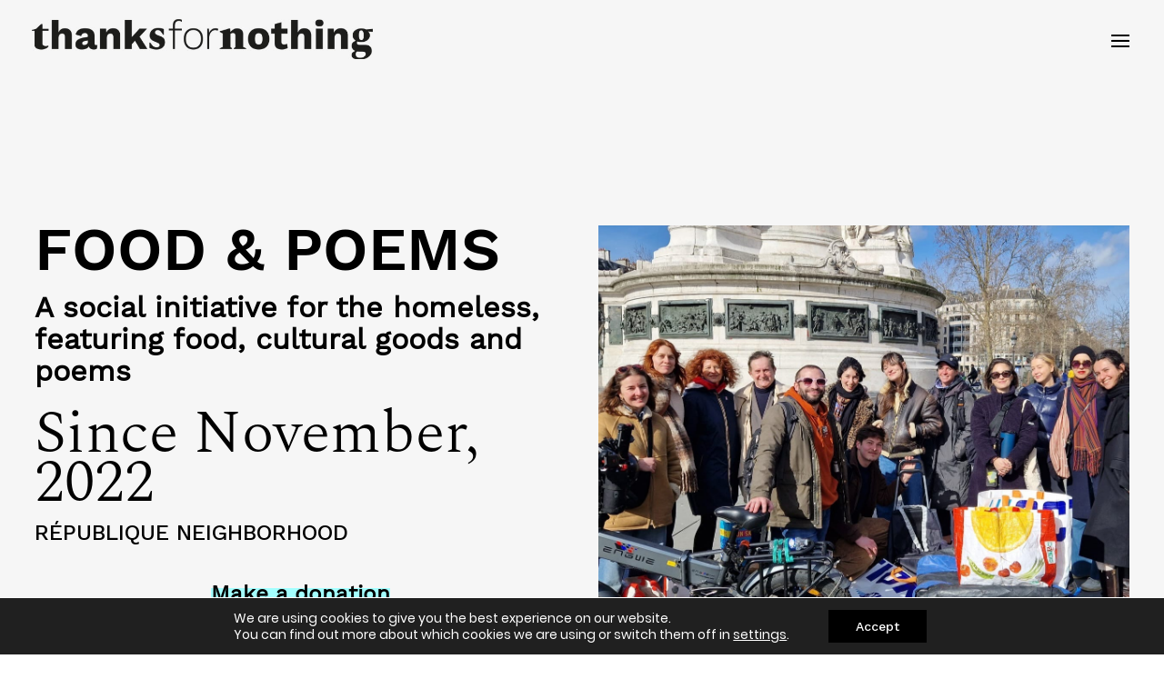

--- FILE ---
content_type: text/css
request_url: https://thanksfornothing.fr/wp-content/cache/wpfc-minified/7x7642q5/2oe2t.css
body_size: 204
content:
@font-face {
font-family: 'spectral-light';
src: url(//thanksfornothing.fr/wp-content/uploads/useanyfont/190119121458Spectral-light.woff) format('woff');
font-display: auto;
}
.spectral-light{font-family: 'spectral-light' !important;}
@font-face {
font-family: 'poppins-semibold';
src: url(//thanksfornothing.fr/wp-content/uploads/useanyfont/190129090947Poppins-semibold.woff) format('woff');
font-display: auto;
}
.poppins-semibold{font-family: 'poppins-semibold' !important;}
@font-face {
font-family: 'poppins-regular';
src: url(//thanksfornothing.fr/wp-content/uploads/useanyfont/190129091024Poppins-regular.woff) format('woff');
font-display: auto;
}
.poppins-regular{font-family: 'poppins-regular' !important;}
@font-face {
font-family: 'work-sans-semibold';
src: url(//thanksfornothing.fr/wp-content/uploads/useanyfont/190129091806work-sans-semibold.woff) format('woff');
font-display: auto;
}
.work-sans-semibold{font-family: 'work-sans-semibold' !important;}
@font-face {
font-family: 'work-sans-regular';
src: url(//thanksfornothing.fr/wp-content/uploads/useanyfont/190129091842work-sans-regular.woff) format('woff');
font-display: auto;
}
.work-sans-regular{font-family: 'work-sans-regular' !important;}
@font-face {
font-family: 'poppins-semibold-ita';
src: url(//thanksfornothing.fr/wp-content/uploads/useanyfont/190129091928Poppins-semibold-ita.woff) format('woff');
font-display: auto;
}
.poppins-semibold-ita{font-family: 'poppins-semibold-ita' !important;}
h1{
font-family: 'work-sans-semibold' !important;
}
p{
font-family: 'poppins-regular' !important;
}
h3{
font-family: 'poppins-semibold-ita' !important;
}
#content b{
font-family: 'poppins-semibold' !important;
}

--- FILE ---
content_type: text/css
request_url: https://thanksfornothing.fr/wp-content/themes/thanks-for-nothing/style.css?ver=4.27.5
body_size: 126
content:
/*--------------------------------------------------------------------------------- Theme Name:   Thanks for nothing Theme URI:    https://thanksfornothing.fr/ Description:   Author:       Rouge le Fil - Alix Heuer Author URI:   https://www.rouge-le-fil.com/ Template:     Divi Version:      2.0.0 License:      GNU General Public License v2 or later License URI:  http://www.gnu.org/licenses/gpl-2.0.html------------------------------ ADDITIONAL CSS HERE ------------------------------*/

--- FILE ---
content_type: application/javascript
request_url: https://thanksfornothing.fr/wp-content/cache/wpfc-minified/6ww1o1wz/2oe2t.js
body_size: 30
content:
// source --> https://thanksfornothing.fr/wp-content/themes/thanks-for-nothing/ds-script.js?ver=3ba248044fccafe921099b1291efcb6a 
// Custom JS goes here ------------;